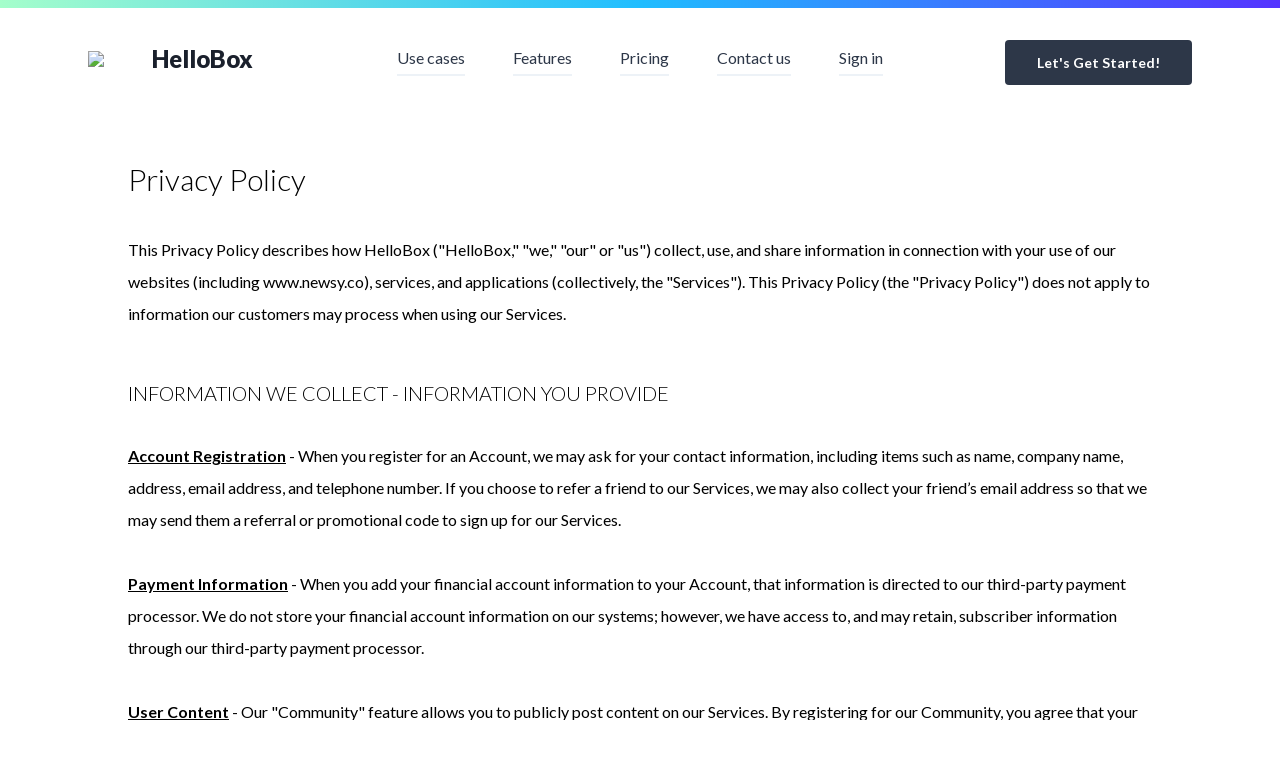

--- FILE ---
content_type: text/html; charset=UTF-8
request_url: https://www.hellobox.co/privacy-policy
body_size: 7670
content:
<!doctype html>
<html lang="en">
  <head>
    <meta charset="utf-8">
    <meta http-equiv="Content-type" content="text/html; charset=UTF-8" />
    <meta http-equiv="Content-Language" content="en-us" />
    <meta name="viewport" content="width=device-width, initial-scale=1.0">
    <meta name="csrf-token" content="XToYcsppXS88gmL3jSlhlv9IHAlsfJjtFERrDG9v" />
    <meta name="googlebot" content="index, follow" />
    <meta name="robots" content="index, follow" />
    <meta name="subject" content="community,forum" />
    <link rel="canonical" href="https://admin.hellobox.co/" />
    <meta property="og:url" content="https://admin.hellobox.co/" />
    <meta property="og:site_name" content="HelloBox - Grow your community" />
    <meta name="twitter:card" content="summary_large_image" />
    <meta name="twitter:site" content="@gethellobox" />
    <link rel="shortcut icon" href="https://cdn2.iconfinder.com/data/icons/shop-payment-vol-6/128/shop-13-512.png" type="image/x-icon" />
      <title>HelloBox Privacy Policy - Grow your community, best forum software 2026</title>
  <meta name="keywords" content="forum,community,hellobox,discourse,privacy policy" />
  <meta property="og:title" content="HelloBox Privacy Policy - Grow your community" />
  <meta property="og:locale" content="en_US" />
  <meta name="description" content="HelloBox privacy policy - HelloBox is modern forum software for your community. Use it as a mailing list, discussion forum, long-form chat room, and more!" />
  <meta property="og:description" content="HelloBox privacy policy - HelloBox is modern forum software for your community. Use it as a mailing list, discussion forum, long-form chat room, and more!" />
    <link rel="preconnect" href="https://fonts.gstatic.com">
    <link href="https://fonts.googleapis.com/css2?family=Lato:wght@100;300;400;700;900&family=Roboto:wght@900&family=Ubuntu:wght@700&display=swap" rel="stylesheet">
    <link rel="stylesheet" type="text/css" href="/css/web/app.css">
    <script src="https://code.jquery.com/jquery-3.4.1.min.js"></script>

<!-- jQuery Modal -->
<script src="https://cdnjs.cloudflare.com/ajax/libs/jquery-modal/0.9.1/jquery.modal.min.js"></script>
<link rel="stylesheet" href="https://cdnjs.cloudflare.com/ajax/libs/jquery-modal/0.9.1/jquery.modal.min.css" />

<script>
	var adminUrl = "https://admin.hellobox.co";
</script>

  <!-- Global site tag (gtag.js) - Google Analytics -->
  <script async src="https://www.googletagmanager.com/gtag/js?id=UA-153426991-1"></script>
  <script>
    window.dataLayer = window.dataLayer || [];
    function gtag(){dataLayer.push(arguments);}
    gtag('js', new Date());
    gtag('config', 'UA-153426991-1');
  </script>
      </head>
  <body>
    <div class="w-full h-2"
	style="background: #5433FF;  /* fallback for old browsers */
background: -webkit-linear-gradient(to right, #A5FECB, #20BDFF, #5433FF);  /* Chrome 10-25, Safari 5.1-6 */
background: linear-gradient(to right, #A5FECB, #20BDFF, #5433FF); /* W3C, IE 10+/ Edge, Firefox 16+, Chrome 26+, Opera 12+, Safari 7+ */
">&nbsp;</div>    <div class="desktop-only">
	<div class="desktop-header">
		<div class="w-1/4">
			<a href="/" class="flex items-center">
  <img src="https://cdn2.iconfinder.com/data/icons/shop-payment-vol-6/128/shop-13-512.png" class="inline w-12 mr-4" />
  <div class="text-2xl inline-block text-gray-900 font-black mr-12">HelloBox</div>
</a>		</div>

		<div class="w-1/2 flex items-center justify-center mt-1">
			<a href="https://www.hellobox.co#use-cases" class="header-link">Use cases</a>
<a href="https://www.hellobox.co#personalize" class="header-link">Features</a>
<a href="https://www.hellobox.co#pricing" class="header-link">Pricing</a>
<a href="#" class="header-link contact-us-link">Contact us</a>
<a href="https://admin.hellobox.co/auth/login" class="header-link">Sign in</a>		</div>

		<div class="w-1/4">
			<div class="flex items-center justify-end mt-2">
				<a href="https://admin.hellobox.co/auth/register" class="get-started-link">Let's Get Started!</a>
			</div>
		</div>
	</div>
</div>    <div class="mobile-only">
	<div class="mobile-header">
		<div class="flex items-center justify-between">
			<a href="/" class="flex items-center">
  <img src="https://cdn2.iconfinder.com/data/icons/shop-payment-vol-6/128/shop-13-512.png" class="inline w-12 mr-4" />
  <div class="text-2xl inline-block text-gray-900 font-black mr-12">HelloBox</div>
</a>
			<a href="https://admin.hellobox.co/auth/register" class="get-started-link">Get Started!</a>
		</div>

		<div class="mt-6 flex items-center">
			<a href="https://www.hellobox.co#use-cases" class="header-link">Use cases</a>
<a href="https://www.hellobox.co#personalize" class="header-link">Features</a>
<a href="https://www.hellobox.co#pricing" class="header-link">Pricing</a>
<a href="#" class="header-link contact-us-link">Contact us</a>
<a href="https://admin.hellobox.co/auth/login" class="header-link">Sign in</a>		</div>
	</div>
</div>    
	<div class="max-w-5xl mx-auto mt-12">
    
    <div class="text-3xl font-light">Privacy Policy</div>

    <div class="text-base mt-8 leading-loose">
      This Privacy Policy describes how HelloBox ("HelloBox," "we," "our" or "us") collect, use, and share information in connection with your use of our websites (including www.newsy.co), services, and applications (collectively, the "Services"). This Privacy Policy (the "Privacy Policy") does not apply to information our customers may process when using our Services.
    </div>

    
    <div class="uppercase text-xl font-light mt-12">
      Information we collect - Information You Provide
    </div>

    <div class="mt-8 text-base leading-loose">
      <span class="font-semibold underline">Account Registration</span> - 
      When you register for an Account, we may ask for your contact information, including items such as name, company name, address, email address, and telephone number. If you choose to refer a friend to our Services, we may also collect your friend’s email address so that we may send them a referral or promotional code to sign up for our Services.
    </div>

    <div class="mt-8 text-base leading-loose">
      <span class="font-semibold underline">Payment Information</span> - 
      When you add your financial account information to your Account, that information is directed to our third-party payment processor. We do not store your financial account information on our systems; however, we have access to, and may retain, subscriber information through our third-party payment processor.
    </div>

    <div class="mt-8 text-base leading-loose">
      <span class="font-semibold underline">User Content</span> - 
      Our "Community" feature allows you to publicly post content on our Services. By registering for our Community, you agree that your profile information and the content you post may be viewed and used by other users and third parties we do not control.
    </div>

    <div class="mt-8 text-base leading-loose">
      <span class="font-semibold underline">Communications</span> - 
      If you contact us directly, we may receive additional information about you such as your name, email address, phone number, the contents of the message and/or attachments you may send us, and any other information you may choose to provide. We may also receive a confirmation when you open an email from us.
      
      The personal information that you are asked to provide, and the reasons why you are asked to provide it, will be made clear to you at the point we ask you to provide your personal information.
    </div>


    <div class="uppercase text-xl font-light mt-12">
      Information We Collect - When You Use Our Services
    </div>

    <div class="mt-8 text-base leading-loose">
      <span class="font-semibold underline">Cookies and Other Tracking Technologies</span> - 
      Like most website operators, HelloBox collects non-personally-identifying information of the sort that web browsers and servers typically make available, such as the browser type, language preference, referring site, and the date and time of each visitor request.
    
      HelloBox also collects potentially personally-identifying information like Internet Protocol (IP) addresses. HelloBox does not use such information to identify its visitors, however, and does not disclose such information, personally-identifying information, as described below.
    </div>

    <div class="mt-8 text-base leading-loose">
      <span class="font-semibold underline">Usage of our Services</span> - 
      When you use our Services, we may collect information about your engagement with and utilization of our Services, such as navigation of our Services, and system-level metrics. We use this data to operate the Services, maintain and improve the performance and utilization of the Services, develop new features, protect the security and safety of our Services and our customers, and provide customer support.

      We also use this data to develop aggregate analysis and business intelligence that enable us to operate, protect, make informed decisions, and report on the performance of our business.
    </div>

    <div class="mt-8 text-base leading-loose">
      <span class="font-semibold underline">Information We Receive from Third Parties</span> - 

      If you choose to link our Services to a third-party account, we will receive information about that account, such as your authentication token from the third-party account, to authorize linking. If you wish to limit the information available to us, you should visit the privacy settings of your third-party accounts to learn about your options.
    </div>

    <div class="uppercase text-xl font-light mt-12">
      How we use information
    </div>

    <div class="mt-8 text-base">
      We use the information we collect in various ways, including:
    </div>

    <ul class="ml-8 mt-4 text-base list-outside leading-loose list-disc">
      <li class="mt-4">Provide, operate, and maintain our Services;</li>
      <li class="mt-4">Improve, personalize, and expand our Services;</li>
      <li class="mt-4">Understand and analyze how you use our Services;</li>
      <li class="mt-4">Develop new products, services, features, and functionality;</li>
      <li class="mt-4">
        Communicate with you, either directly or through one of our partners, including for customer service, to provide you with updates and other information relating to the Service, and for marketing and promotional purposes;
      </li>
      <li class="mt-4">Process your transactions;</li>
      <li class="mt-4">
        For compliance purposes, including enforcing our Terms of Service, or other legal rights, or as may be required by applicable laws and regulations or requested by any judicial process or governmental agency.
      </li>
    </ul>

    <div class="uppercase text-xl font-light mt-12">
      How we share information
    </div>

    <div class="mt-8 text-base">
      We may share the information we collect in various ways, including the following:
    </div>

    <ul class="ml-8 mt-4 text-base list-outside leading-loose list-disc">
      <li class="mt-4">
        <span class="font-semibold underline">Vendors and Service Providers</span> - 
        We may share information with third-party vendors and service providers that provide services on our behalf, such as helping to provide our Services, for promotional and/or marketing purposes, and to provide you with information relevant to you such as product announcements, software updates, special offers, or other information.
      </li>
      <li class="mt-4">
        <span class="font-semibold underline">Aggregate Information</span> - 
        Where legally permissible, we may use and share information about users with our partners in aggregated or de-identified form that can’t reasonably be used to identify you.
      </li>

      <li class="mt-4">  
        <span class="font-semibold underline">Advertising</span> - 
        Ads appearing on any of our websites may be delivered to users by advertising partners, who may set cookies. 
        These cookies allow the ad server to recognize your computer each time they send you an online advertisement 
        to compile information about you or others who use your computer. This information allows ad networks to, 
        among other things, deliver targeted advertisements that they believe will be of most interest to you.
     
        This Privacy Policy covers the use of cookies by HelloBox and does not cover the use of cookies by any advertisers.
      </li>

      <li class="mt-4">
        <span class="font-semibold underline">Information We Share When You Sign Up Through a Referral</span> - 
        If you sign up for our Services through a referral from a friend, we may share information with your referrer to let them know that you used their referral to sign up for our Services.
      </li>

      <li class="mt-4">
        <span class="font-semibold underline">Analytics</span> - 
        We use analytics providers such as Google Analytics. Google Analytics uses cookies to collect non-identifying information. Google provides some additional privacy options regarding its Analytics cookies at <a href="http://www.google.com/policies/privacy/partners/" class="text-blue-600 underline">http://www.google.com/policies/privacy/partners/</a>
      </li>

      <li class="mt-4">
        <span class="font-semibold underline">Business Transfers</span> - 
        Information may be disclosed and otherwise transferred to any potential acquirer, successor, or assignee as part of any proposed merger, acquisition, debt financing, sale of assets, or similar transaction, or in the event of insolvency, bankruptcy, or receivership in which information is transferred to one or more third parties as one of our business assets.
      </li>

      <li class="mt-4">
        <span class="font-semibold underline">As Required By Law and Similar Disclosures</span> - 
        We may also share information to (i) satisfy any applicable law, regulation, legal process, or governmental request; (ii) enforce this Privacy Policy and our Terms of Service, including investigation of potential violations hereof; (iii) detect, prevent, or otherwise address fraud, security, or technical issues; (iv) respond to your requests; or (v) protect our rights, property or safety, our users and the public. This includes exchanging information with other companies and organizations for fraud protection and spam/malware prevention.
      </li>

      <li class="mt-4">
        <span class="font-semibold underline">With Your Consent</span> - 
        We may share information with your consent.
      </li>
    </ul>


    <div class="uppercase text-xl font-light mt-12">
      LEGAL BASIS FOR PROCESSING PERSONAL INFORMATION
    </div>

    <div class="mt-8 text-base leading-loose">
      Our legal basis for collecting and using the personal information described above will depend on the personal information concerned and the specific context in which we collect it.
    </div>

    <div class="mt-8 text-base leading-loose">
      However, we will normally collect personal information from you only (i) where we need the personal information to perform a contract with you; (ii) where the processing is in our legitimate interests and not overridden by your rights; or (iii) where we have your consent to do so.  We have a legitimate interest in operating our Services and communicating with you as necessary to provide these Services, for example when responding to your queries, improving our platform, undertaking marketing, or for the purposes of detecting or preventing illegal activities.
    </div>

    <div class="mt-8 text-base leading-loose">
      In some cases, we may also have a legal obligation to collect personal information from you or may otherwise need the personal information to protect your vital interests or those of another person.
    </div>

    <div class="mt-8 text-base leading-loose">
      If we ask you to provide personal information to comply with a legal requirement or to perform a contract with you, we will make this clear at the relevant time and advise you whether the provision of your personal information is mandatory or not (as well as of the possible consequences if you do not provide your personal information).
    </div>

    




    <div class="uppercase text-xl font-light mt-12">
      THIRD-PARTY SERVICES
    </div>

    <div class="mt-8 text-base leading-loose">
      You may access other third-party services through the Services, for example by clicking on links to those third-party services from within the Services. We are not responsible for the privacy policies and/or practices of these third-party services, and we encourage you to carefully review their privacy policies.
    </div>

    




    <div class="uppercase text-xl font-light mt-12">
      SECURITY
    </div>

    <div class="mt-8 text-base leading-loose">
      HelloBox is committed to protecting your information. To do so, we employ a variety of security technologies and measures designed to protect information from unauthorized access, use, or disclosure. The measures we use are designed to provide a level of security appropriate to the risk of processing your personal information. However, please bear in mind that the Internet cannot be guaranteed to be 100% secure.
    </div>




    <div class="uppercase text-xl font-light mt-12">
      DATA RETENTION
    </div>

    <div class="mt-8 text-base leading-loose">
      We retain personal information we collect from you where we have an ongoing legitimate business need to do so (for example, to provide you with a service you have requested or to comply with applicable legal, tax, or accounting requirements).
    </div>

    <div class="mt-8 text-base leading-loose">
      When we have no ongoing legitimate business need to process your personal information, we will either delete or anonymize it or, if this is not possible (for example, because your personal information has been stored in backup archives), then we will securely store your personal information and isolate it from any further processing until deletion is possible.
    </div>






    <div class="uppercase text-xl font-light mt-12">
      ACCESS
    </div>

    <div class="mt-8 text-base leading-loose">
      If you are a registered user, you may access certain information associated with your Account by logging into our Services or emailing 
      <a href="mailto:hello@hellobox.co" class="text-blue-500 font-semibold underline">hello@hellobox.co</a>. If you terminate your Account, any public activity on your Account prior to deletion may remain stored on our servers and may remain accessible to the public.
    </div>

    <div class="mt-8 text-base leading-loose">
      To protect your privacy and security, we may also take reasonable steps to verify your identity before updating or removing your information. The information you provide us may be archived or stored periodically by us according to backup processes conducted in the ordinary course of business for disaster recovery purposes. Your ability to access and correct your information may be temporarily limited where access and correction could: inhibit HelloBox's ability to comply with a legal obligation; inhibit HelloBox's ability to investigate, make or defend legal claims; result in disclosure of personal information about a third party; or result in breach of a contract or disclosure of trade secrets or other proprietary business information belonging to HelloBox or a third party.
    </div>




    <div class="uppercase text-xl font-light mt-12">
      YOUR DATA PROTECTION RIGHTS UNDER THE GENERAL DATA PROTECTION REGULATION (GDPR)
    </div>

    <div class="mt-8 text-base leading-loose">
      If you are a resident of the EEA, you have the following data protection rights:
    </div>

    <ul class="ml-8 mt-4 text-base list-outside leading-loose list-disc">
      <li class="mt-4">
        If you wish to access, correct, update, or request deletion of your personal information, you can do so at any time by emailing 
        <a href="mailto:hello@hellobox.co" class="text-blue-500 font-semibold underline">hello@hellobox.co</a>.
      </li>

      <li class="mt-4">
        In addition, you can object to the processing of your personal information, ask us to restrict the processing of your personal information, or request portability of your personal information. Again, you can exercise these rights by emailing 
        <a href="mailto:hello@hellobox.co" class="text-blue-500 font-semibold underline">hello@hellobox.co</a>.
      </li>
    
      <li class="mt-4">
        You have the right to opt-out of marketing communications we send you at any time. You can exercise this right by clicking on the "unsubscribe" or "opt-out" link in the marketing emails we send you. To opt-out of other forms of marketing, please contact us by emailing 
        <a href="mailto:hello@hellobox.co" class="text-blue-500 font-semibold underline">hello@hellobox.co</a>.
      </li>
    
      <li class="mt-4">
        Similarly, if we have collected and process your personal information with your consent, then you can withdraw your consent at any time.  Withdrawing your consent will not affect the lawfulness of any processing we conducted prior to your withdrawal, nor will it affect the processing of your personal information conducted in reliance on lawful processing grounds other than consent.
      
        You have the right to complain to a data protection authority about our collection and use of your personal information. For more information, please contact your local data protection authority.
      
        We respond to all requests we receive from individuals wishing to exercise their data protection rights in accordance with applicable data protection laws.
      </li>
    
      <li class="mt-4">
        You have the right to opt-out of marketing communications we send you at any time. You can exercise this right by clicking on the "unsubscribe" or "opt-out" link in the marketing emails we send you. To opt-out of other forms of marketing, please contact us by emailing 
        <a href="mailto:hello@hellobox.co" class="text-blue-500 font-semibold underline">hello@hellobox.co</a>.
      </li>
    </ul>






    <div class="uppercase text-xl font-light mt-12">
      YOUR CHOICES
    </div>

    <div class="mt-8 text-base leading-loose">
      You can use some of the features of the Services without registering, thereby limiting the type of information that we collect.
      You may unsubscribe from receiving certain promotional emails from us. If you wish to do so, simply follow the instructions found at the end of the email. 
      Many browsers have an option for disabling cookies, which may prevent your browser from accepting new cookies or enable selective use of cookies. Please note that, if you choose not to accept cookies, some features and the personalization of our Services may no longer work for you. You will continue to receive advertising material but it will not be tailored to your interests.
    </div>

    




    <div class="uppercase text-xl font-light mt-12">
      CHILDREN'S PRIVACY
    </div>

    <div class="mt-8 text-base leading-loose">
      HelloBox does not knowingly collect information from children under the age of 13, and children under 13 are prohibited from using our Services. If you learn that a child has provided us with personal information in violation of this Privacy Policy, you can alert us at 
      <a href="mailto:hello@hellobox.co" class="text-blue-500 font-semibold underline">hello@hellobox.co</a>.
    </div>

    <div class="uppercase text-xl font-light mt-12">
      CHANGES TO THIS PRIVACY POLICY
    </div>

    <div class="mt-8 text-base leading-loose">
      This Privacy Policy may be modified from time to time, so please review it frequently. Changes to this Privacy Policy will be posted on our websites. If we materially change the ways in which we use or share personal information previously collected from you through our Services, we will notify you through our Services, by email, or other communication.
    </div>

    <div class="uppercase text-xl font-light mt-12">
      INTERNATIONAL DATA TRANSFERS
    </div>

    <div class="mt-8 text-base leading-loose">
      HelloBox is a global business. We may transfer personal information to countries other than the country in which the data was originally collected. These countries may not have the same data protection laws as the country in which you initially provided the information. When we transfer your personal information to other countries, we will protect that information as described in this Privacy Policy.
    </div>

    <div class="font-size-1-5em font-weight-600 margin-top-50px uppercase">
      Contact Us
    </div>

    <div class="mt-8 text-base leading-loose">
      If you have any questions or concerns about this Privacy Policy, please feel free to email us at 
      <a href="mailto:hello@hellobox.co" class="text-blue-500 font-semibold underline">hello@hellobox.co</a>.
    </div>
	</div>

  <br/><br/><br/><br/>
    <div class="bg-gray-900 px-12 lg:px-0">
	<div class="w-full lg:max-w-6xl mx-auto px-6 py-20 flex flex-wrap">
		<div class="w-full lg:w-1/4">
			
			<a href="/" class="flex items-center">
  <img src="https://cdn2.iconfinder.com/data/icons/shop-payment-vol-6/128/shop-13-512.png" class="inline w-12 mr-4" />
  <div class="text-2xl inline-block text-white font-black mr-12">HelloBox</div>
</a>
		  <div class="mt-4 text-sm text-white">
		  	&copy; 2026
		  	<a href="" class="ml-4 text-white pb-1 border-b">https://hellobox.co</a>
		  </div>

		  
		</div>

		<div class="w-full lg:w-1/4 lg:text-right mt-12 lg:mt-0">
			<div class="text-white font-semibold border-b border-white pb-1 inline-block">
				HelloBox
			</div>

			<div class="mt-4">
				<a href="https://admin.hellobox.co/auth/login" class="mt-1 hover:underline text-sm block text-white">Log in</a>
				<a href="https://admin.hellobox.co/auth/register" target="_blank" class="mt-1 hover:underline text-sm block text-white">Sign up</a>
				<a href="https://twitter.com/newsyco" target="_blank" class="mt-1 hover:underline text-sm block text-white">Follow us on Twitter</a>
			</div>			
		</div>

		<div class="w-full lg:w-1/4 lg:text-right mt-12 lg:mt-0">
			<div class="text-white font-semibold border-b border-white pb-1 inline-block">
				About Us
			</div>

			<div class="mt-4">
				<a href="https://www.hellobox.co#features" class="mt-1 hover:underline text-sm block text-white">Use cases</a>
				<a href="https://www.hellobox.co#features" class="mt-1 hover:underline text-sm block text-white">Features</a>
				<a href="#" class="contact-us-link mt-1 hover:underline text-sm block text-white">Contact us</a>
			</div>			
		</div>

		<div class="w-full lg:w-1/4 lg:text-right mt-12 lg:mt-0">
			<div class="text-white font-semibold border-b border-white pb-1 inline-block">
				Important Stuff
			</div>

			<div class="mt-4">
				<a href="https://www.hellobox.co#features" class="mt-1 hover:underline text-sm block text-white">Pricing</a>
				<a href="https://www.hellobox.co/privacy-policy" class="mt-1 hover:underline text-sm block text-white">Privacy Policy</a>
				<a href="https://www.hellobox.co/terms-and-conditions" class="mt-1 hover:underline text-sm block text-white">Terms &amp; Conditions</a>
			</div>
		</div>
	</div>
</div>  </body>
</html>
